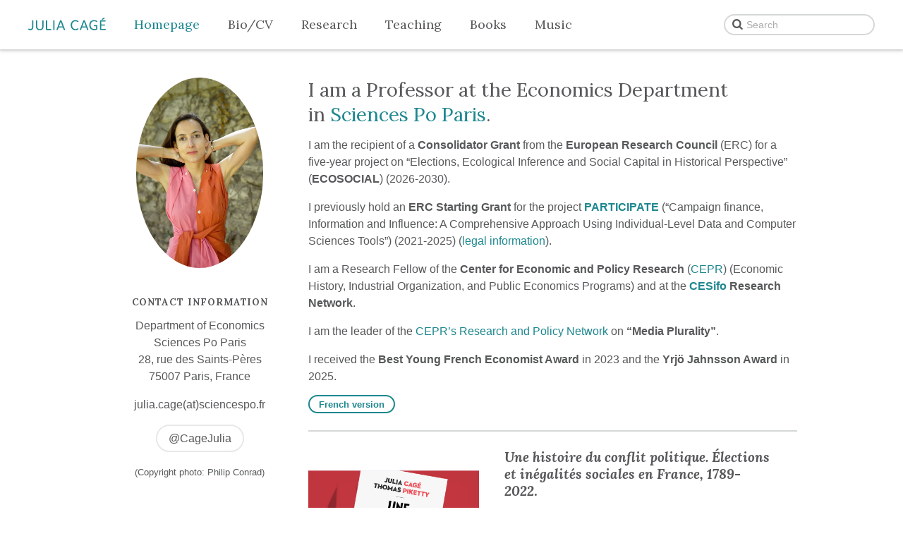

--- FILE ---
content_type: text/html; charset=UTF-8
request_url: https://juliacage.com/
body_size: 8650
content:
<!doctype html><html class="no-js" lang="en-US"><head><meta charset="UTF-8"><meta name="viewport" content="width=device-width, initial-scale=1"><meta name="copyright" content="Julia Cagé"><link rel="apple-touch-icon" sizes="180x180" href="/apple-touch-icon.png"><link rel="icon" type="image/png" sizes="32x32" href="/favicon-32x32.png"><link rel="icon" type="image/png" sizes="16x16" href="/favicon-16x16.png"><link rel="manifest" href="/site.webmanifest"><link rel="mask-icon" href="/safari-pinned-tab.svg" color="#1d878f"><meta name="msapplication-TileColor" content="#ffffff"><meta name="theme-color" content="#ffffff"> <script>function fvmuag(){if(navigator.userAgent.match(/x11.*fox\/54|oid\s4.*xus.*ome\/62|oobot|ighth|tmetr|eadles|ingdo/i))return!1;if(navigator.userAgent.match(/x11.*ome\/75\.0\.3770\.100/i)){var e=screen.width,t=screen.height;if("number"==typeof e&&"number"==typeof t&&862==t&&1367==e)return!1}return!0}</script><meta name='robots' content='index, follow, max-image-preview:large, max-snippet:-1, max-video-preview:-1' /><link rel="alternate" href="https://juliacage.com/" hreflang="en" /><link rel="alternate" href="https://juliacage.com/fr/" hreflang="fr" /><!-- This site is optimized with the Yoast SEO plugin v23.0 - https://yoast.com/wordpress/plugins/seo/ --><title>Julia Cagé&#039;s Homepage</title><meta name="description" content="Julia Cagé, Professor of Economics, Sciences Po Paris, Department of Economic" /><link rel="canonical" href="https://juliacage.com/" /><meta property="og:locale" content="en_US" /><meta property="og:locale:alternate" content="fr_FR" /><meta property="og:type" content="website" /><meta property="og:title" content="Julia Cagé&#039;s Homepage" /><meta property="og:description" content="Julia Cagé, Professor of Economics, Sciences Po Paris, Department of Economic" /><meta property="og:url" content="https://juliacage.com/" /><meta property="og:site_name" content="Julia Cagé" /><meta property="article:modified_time" content="2026-01-17T14:37:03+00:00" /><meta property="og:image" content="https://juliacage.com/wp-content/uploads/2019/11/portrait_julia_cage-e1573048816740.jpg" /><meta property="og:image:width" content="590" /><meta property="og:image:height" content="590" /><meta property="og:image:type" content="image/jpeg" /><meta name="twitter:card" content="summary_large_image" /><meta name="twitter:site" content="@CageJulia" /> <script type="application/ld+json" class="yoast-schema-graph">{"@context":"https://schema.org","@graph":[{"@type":"WebPage","@id":"https://juliacage.com/","url":"https://juliacage.com/","name":"Julia Cagé's Homepage","isPartOf":{"@id":"https://juliacage.com/#website"},"primaryImageOfPage":{"@id":"https://juliacage.com/#primaryimage"},"image":{"@id":"https://juliacage.com/#primaryimage"},"thumbnailUrl":"https://juliacage.com/wp-content/uploads/2019/11/portrait_julia_cage-e1573048816740.jpg","datePublished":"2019-11-18T11:09:32+00:00","dateModified":"2026-01-17T14:37:03+00:00","description":"Julia Cagé, Professor of Economics, Sciences Po Paris, Department of Economic","breadcrumb":{"@id":"https://juliacage.com/#breadcrumb"},"inLanguage":"en-US","potentialAction":[{"@type":"ReadAction","target":["https://juliacage.com/"]}]},{"@type":"ImageObject","inLanguage":"en-US","@id":"https://juliacage.com/#primaryimage","url":"https://juliacage.com/wp-content/uploads/2019/11/portrait_julia_cage-e1573048816740.jpg","contentUrl":"https://juliacage.com/wp-content/uploads/2019/11/portrait_julia_cage-e1573048816740.jpg","width":590,"height":590},{"@type":"BreadcrumbList","@id":"https://juliacage.com/#breadcrumb","itemListElement":[{"@type":"ListItem","position":1,"name":"Home"}]},{"@type":"WebSite","@id":"https://juliacage.com/#website","url":"https://juliacage.com/","name":"Julia Cagé","description":"","potentialAction":[{"@type":"SearchAction","target":{"@type":"EntryPoint","urlTemplate":"https://juliacage.com/?s={search_term_string}"},"query-input":"required name=search_term_string"}],"inLanguage":"en-US"}]}</script> <!-- / Yoast SEO plugin. --> <script>WebFontConfig = {
            google: {
               families: ['Lora:400,400i,700,700i'],
               display: 'swap'
            }
         };

         (function(d) {
            var wf = d.createElement('script'), s = d.scripts[0];
            wf.src = 'https://ajax.googleapis.com/ajax/libs/webfont/1.6.26/webfont.js';
            wf.async = true;
            s.parentNode.insertBefore(wf, s);
         })(document);</script> <style id='classic-theme-styles-inline-css' type='text/css'>/*! This file is auto-generated */ .wp-block-button__link{color:#fff;background-color:#32373c;border-radius:9999px;box-shadow:none;text-decoration:none;padding:calc(.667em + 2px) calc(1.333em + 2px);font-size:1.125em}.wp-block-file__button{background:#32373c;color:#fff;text-decoration:none}</style><style id='global-styles-inline-css' type='text/css'>body{--wp--preset--color--black: #000000;--wp--preset--color--cyan-bluish-gray: #abb8c3;--wp--preset--color--white: #fff;--wp--preset--color--pale-pink: #f78da7;--wp--preset--color--vivid-red: #cf2e2e;--wp--preset--color--luminous-vivid-orange: #ff6900;--wp--preset--color--luminous-vivid-amber: #fcb900;--wp--preset--color--light-green-cyan: #7bdcb5;--wp--preset--color--vivid-green-cyan: #00d084;--wp--preset--color--pale-cyan-blue: #8ed1fc;--wp--preset--color--vivid-cyan-blue: #0693e3;--wp--preset--color--vivid-purple: #9b51e0;--wp--preset--color--primary: #1d878f;--wp--preset--color--secondary: #bddcde;--wp--preset--color--dark-grey: #565859;--wp--preset--color--light-grey: #aaacac;--wp--preset--color--red: #800145;--wp--preset--gradient--vivid-cyan-blue-to-vivid-purple: linear-gradient(135deg,rgba(6,147,227,1) 0%,rgb(155,81,224) 100%);--wp--preset--gradient--light-green-cyan-to-vivid-green-cyan: linear-gradient(135deg,rgb(122,220,180) 0%,rgb(0,208,130) 100%);--wp--preset--gradient--luminous-vivid-amber-to-luminous-vivid-orange: linear-gradient(135deg,rgba(252,185,0,1) 0%,rgba(255,105,0,1) 100%);--wp--preset--gradient--luminous-vivid-orange-to-vivid-red: linear-gradient(135deg,rgba(255,105,0,1) 0%,rgb(207,46,46) 100%);--wp--preset--gradient--very-light-gray-to-cyan-bluish-gray: linear-gradient(135deg,rgb(238,238,238) 0%,rgb(169,184,195) 100%);--wp--preset--gradient--cool-to-warm-spectrum: linear-gradient(135deg,rgb(74,234,220) 0%,rgb(151,120,209) 20%,rgb(207,42,186) 40%,rgb(238,44,130) 60%,rgb(251,105,98) 80%,rgb(254,248,76) 100%);--wp--preset--gradient--blush-light-purple: linear-gradient(135deg,rgb(255,206,236) 0%,rgb(152,150,240) 100%);--wp--preset--gradient--blush-bordeaux: linear-gradient(135deg,rgb(254,205,165) 0%,rgb(254,45,45) 50%,rgb(107,0,62) 100%);--wp--preset--gradient--luminous-dusk: linear-gradient(135deg,rgb(255,203,112) 0%,rgb(199,81,192) 50%,rgb(65,88,208) 100%);--wp--preset--gradient--pale-ocean: linear-gradient(135deg,rgb(255,245,203) 0%,rgb(182,227,212) 50%,rgb(51,167,181) 100%);--wp--preset--gradient--electric-grass: linear-gradient(135deg,rgb(202,248,128) 0%,rgb(113,206,126) 100%);--wp--preset--gradient--midnight: linear-gradient(135deg,rgb(2,3,129) 0%,rgb(40,116,252) 100%);--wp--preset--font-size--small: 13px;--wp--preset--font-size--medium: 20px;--wp--preset--font-size--large: 36px;--wp--preset--font-size--x-large: 42px;--wp--preset--spacing--20: 0.44rem;--wp--preset--spacing--30: 0.67rem;--wp--preset--spacing--40: 1rem;--wp--preset--spacing--50: 1.5rem;--wp--preset--spacing--60: 2.25rem;--wp--preset--spacing--70: 3.38rem;--wp--preset--spacing--80: 5.06rem;--wp--preset--shadow--natural: 6px 6px 9px rgba(0, 0, 0, 0.2);--wp--preset--shadow--deep: 12px 12px 50px rgba(0, 0, 0, 0.4);--wp--preset--shadow--sharp: 6px 6px 0px rgba(0, 0, 0, 0.2);--wp--preset--shadow--outlined: 6px 6px 0px -3px rgba(255, 255, 255, 1), 6px 6px rgba(0, 0, 0, 1);--wp--preset--shadow--crisp: 6px 6px 0px rgba(0, 0, 0, 1);}:where(.is-layout-flex){gap: 0.5em;}:where(.is-layout-grid){gap: 0.5em;}body .is-layout-flex{display: flex;}body .is-layout-flex{flex-wrap: wrap;align-items: center;}body .is-layout-flex > *{margin: 0;}body .is-layout-grid{display: grid;}body .is-layout-grid > *{margin: 0;}:where(.wp-block-columns.is-layout-flex){gap: 2em;}:where(.wp-block-columns.is-layout-grid){gap: 2em;}:where(.wp-block-post-template.is-layout-flex){gap: 1.25em;}:where(.wp-block-post-template.is-layout-grid){gap: 1.25em;}.has-black-color{color: var(--wp--preset--color--black) !important;}.has-cyan-bluish-gray-color{color: var(--wp--preset--color--cyan-bluish-gray) !important;}.has-white-color{color: var(--wp--preset--color--white) !important;}.has-pale-pink-color{color: var(--wp--preset--color--pale-pink) !important;}.has-vivid-red-color{color: var(--wp--preset--color--vivid-red) !important;}.has-luminous-vivid-orange-color{color: var(--wp--preset--color--luminous-vivid-orange) !important;}.has-luminous-vivid-amber-color{color: var(--wp--preset--color--luminous-vivid-amber) !important;}.has-light-green-cyan-color{color: var(--wp--preset--color--light-green-cyan) !important;}.has-vivid-green-cyan-color{color: var(--wp--preset--color--vivid-green-cyan) !important;}.has-pale-cyan-blue-color{color: var(--wp--preset--color--pale-cyan-blue) !important;}.has-vivid-cyan-blue-color{color: var(--wp--preset--color--vivid-cyan-blue) !important;}.has-vivid-purple-color{color: var(--wp--preset--color--vivid-purple) !important;}.has-black-background-color{background-color: var(--wp--preset--color--black) !important;}.has-cyan-bluish-gray-background-color{background-color: var(--wp--preset--color--cyan-bluish-gray) !important;}.has-white-background-color{background-color: var(--wp--preset--color--white) !important;}.has-pale-pink-background-color{background-color: var(--wp--preset--color--pale-pink) !important;}.has-vivid-red-background-color{background-color: var(--wp--preset--color--vivid-red) !important;}.has-luminous-vivid-orange-background-color{background-color: var(--wp--preset--color--luminous-vivid-orange) !important;}.has-luminous-vivid-amber-background-color{background-color: var(--wp--preset--color--luminous-vivid-amber) !important;}.has-light-green-cyan-background-color{background-color: var(--wp--preset--color--light-green-cyan) !important;}.has-vivid-green-cyan-background-color{background-color: var(--wp--preset--color--vivid-green-cyan) !important;}.has-pale-cyan-blue-background-color{background-color: var(--wp--preset--color--pale-cyan-blue) !important;}.has-vivid-cyan-blue-background-color{background-color: var(--wp--preset--color--vivid-cyan-blue) !important;}.has-vivid-purple-background-color{background-color: var(--wp--preset--color--vivid-purple) !important;}.has-black-border-color{border-color: var(--wp--preset--color--black) !important;}.has-cyan-bluish-gray-border-color{border-color: var(--wp--preset--color--cyan-bluish-gray) !important;}.has-white-border-color{border-color: var(--wp--preset--color--white) !important;}.has-pale-pink-border-color{border-color: var(--wp--preset--color--pale-pink) !important;}.has-vivid-red-border-color{border-color: var(--wp--preset--color--vivid-red) !important;}.has-luminous-vivid-orange-border-color{border-color: var(--wp--preset--color--luminous-vivid-orange) !important;}.has-luminous-vivid-amber-border-color{border-color: var(--wp--preset--color--luminous-vivid-amber) !important;}.has-light-green-cyan-border-color{border-color: var(--wp--preset--color--light-green-cyan) !important;}.has-vivid-green-cyan-border-color{border-color: var(--wp--preset--color--vivid-green-cyan) !important;}.has-pale-cyan-blue-border-color{border-color: var(--wp--preset--color--pale-cyan-blue) !important;}.has-vivid-cyan-blue-border-color{border-color: var(--wp--preset--color--vivid-cyan-blue) !important;}.has-vivid-purple-border-color{border-color: var(--wp--preset--color--vivid-purple) !important;}.has-vivid-cyan-blue-to-vivid-purple-gradient-background{background: var(--wp--preset--gradient--vivid-cyan-blue-to-vivid-purple) !important;}.has-light-green-cyan-to-vivid-green-cyan-gradient-background{background: var(--wp--preset--gradient--light-green-cyan-to-vivid-green-cyan) !important;}.has-luminous-vivid-amber-to-luminous-vivid-orange-gradient-background{background: var(--wp--preset--gradient--luminous-vivid-amber-to-luminous-vivid-orange) !important;}.has-luminous-vivid-orange-to-vivid-red-gradient-background{background: var(--wp--preset--gradient--luminous-vivid-orange-to-vivid-red) !important;}.has-very-light-gray-to-cyan-bluish-gray-gradient-background{background: var(--wp--preset--gradient--very-light-gray-to-cyan-bluish-gray) !important;}.has-cool-to-warm-spectrum-gradient-background{background: var(--wp--preset--gradient--cool-to-warm-spectrum) !important;}.has-blush-light-purple-gradient-background{background: var(--wp--preset--gradient--blush-light-purple) !important;}.has-blush-bordeaux-gradient-background{background: var(--wp--preset--gradient--blush-bordeaux) !important;}.has-luminous-dusk-gradient-background{background: var(--wp--preset--gradient--luminous-dusk) !important;}.has-pale-ocean-gradient-background{background: var(--wp--preset--gradient--pale-ocean) !important;}.has-electric-grass-gradient-background{background: var(--wp--preset--gradient--electric-grass) !important;}.has-midnight-gradient-background{background: var(--wp--preset--gradient--midnight) !important;}.has-small-font-size{font-size: var(--wp--preset--font-size--small) !important;}.has-medium-font-size{font-size: var(--wp--preset--font-size--medium) !important;}.has-large-font-size{font-size: var(--wp--preset--font-size--large) !important;}.has-x-large-font-size{font-size: var(--wp--preset--font-size--x-large) !important;} .wp-block-navigation a:where(:not(.wp-element-button)){color: inherit;} :where(.wp-block-post-template.is-layout-flex){gap: 1.25em;}:where(.wp-block-post-template.is-layout-grid){gap: 1.25em;} :where(.wp-block-columns.is-layout-flex){gap: 2em;}:where(.wp-block-columns.is-layout-grid){gap: 2em;} .wp-block-pullquote{font-size: 1.5em;line-height: 1.6;}</style><link rel='stylesheet' id='fvm-header-0-css' href='https://juliacage.com/wp-content/uploads/cache/fvm/1724663500/out/header-854164163ba19c09d8db9b26df5c5b7cccec1af8.min.css' type='text/css' media='all' /> <!--[if lt IE 9]> <script type="text/javascript" src="//cdn.jsdelivr.net/html5shiv/3.7.2/html5shiv.js" id="html5shiv-js"></script> <![endif]--><script type="text/javascript" src="https://juliacage.com/wp-content/uploads/cache/fvm/1724663500/out/header-f0058641a050d28b94dd899c6780665c0c05dbf9.min.js" id="fvm-header-0-js"></script><link rel="https://api.w.org/" href="https://juliacage.com/wp-json/" /><link rel="alternate" type="application/json" href="https://juliacage.com/wp-json/wp/v2/pages/24" /><link rel="alternate" type="application/json+oembed" href="https://juliacage.com/wp-json/oembed/1.0/embed?url=https%3A%2F%2Fjuliacage.com%2F" /><link rel="alternate" type="text/xml+oembed" href="https://juliacage.com/wp-json/oembed/1.0/embed?url=https%3A%2F%2Fjuliacage.com%2F&#038;format=xml" /> <script>document.documentElement.className = document.documentElement.className.replace('no-js', 'js');</script> <style type="text/css">.recentcomments a{display:inline !important;padding:0 !important;margin:0 !important;}</style></head><body class="home page-template-default page page-id-24 wp-embed-responsive"><div id="wrapper" class="main-layout"><div class="main-header-container"><header id="main-header" class="main-header" role="banner"><p class="site-title"><a href="https://juliacage.com/" rel="home">Julia Cagé</a></p><div class="site-logo"> <a href="https://juliacage.com/"> <img src="https://juliacage.com/wp-content/themes/juliacage/assets/img/logo_juliacage.svg" onerror="this.onerror=null; this.src='https://juliacage.com/wp-content/themes/juliacage/assets/img/logo_juliacage.png'" alt="Julia Cagé"> </a></div><nav class="main-nav-container"><ul id="main-nav" class="main-nav"><li id="menu-item-35" class="menu-item menu-item-type-post_type menu-item-object-page menu-item-home current-menu-item page_item page-item-24 current_page_item menu-item-35"><a href="https://juliacage.com/" aria-current="page">Homepage</a></li><li id="menu-item-36" class="menu-item menu-item-type-post_type menu-item-object-page menu-item-36"><a href="https://juliacage.com/cv/">Bio/CV</a></li><li id="menu-item-38" class="menu-item menu-item-type-post_type menu-item-object-page menu-item-38"><a href="https://juliacage.com/research/">Research</a></li><li id="menu-item-37" class="menu-item menu-item-type-post_type menu-item-object-page menu-item-37"><a href="https://juliacage.com/teaching/">Teaching</a></li><li id="menu-item-117" class="menu-item menu-item-type-post_type menu-item-object-page menu-item-117"><a href="https://juliacage.com/books/">Books</a></li><li id="menu-item-165" class="menu-item menu-item-type-post_type menu-item-object-page menu-item-165"><a href="https://juliacage.com/music/">Music</a></li></ul><div class="header-tools"><div id="search-1" class="search"><form method="get" class="search-form" action="https://juliacage.com/"> <input type="hidden" name="post_type" value="pub"> <label> <span class="screen-reader-text">Search for:</span> <span class="search-label icon-search"></span> <input class="search-field" type="search" name="s" id="search-text-1" value="" placeholder="Search" required> </label> <input type="submit" class="search-submit" value="Search"></form></div></div> </nav><div class="mobile-handler"> <a href="#0" class="nav-trigger"><span class="cd-label screen-reader-text">Menu</span><span class="cd-icon"></span></a></div></header> <!-- end header --></div><div id="content" class="inner main-content" role="main"><div class="col-content"><div class="main-col large"><div id="small-screen-image-intro" class="front-page-widget-area"></div> <article class="single-content post-24 page type-page status-publish has-post-thumbnail hentry" id="post-24"><div class="entry-infos"><h1 class="entry-title">Julia Cagé&#8217;s Homepage</h1><div class="entry-content"><h2 id="i-am-a-professor-at-the-economics-department-insciences-po-paris" class="wp-block-heading">I am a Professor at the Economics Department in&nbsp;<a href="https://www.sciencespo.fr">Sciences Po Paris</a>.</h2><p>I am the recipient of a <strong>Consolidator Grant</strong> from the <strong>European Research Council</strong> (ERC) for a five-year project on &#8220;Elections, Ecological Inference and Social Capital in Historical Perspective&#8221; (<strong>ECOSOCIAL</strong>) (2026-2030).</p><p>I previously hold an <strong>ERC Starting Grant</strong> for the project <strong><a href="https://www.sciencespo.fr/department-economics/en/news/julia-cage-awarded-erc-starting-grant-participate.html" target="_blank" rel="noreferrer noopener">PARTICIPATE</a></strong> (&#8220;Campaign finance, Information and Influence: A Comprehensive Approach Using Individual-Level Data and Computer Sciences Tools&#8221;) (2021-2025) (<a href="https://docs.google.com/document/d/e/2PACX-1vTZoKXnVnvurRGJHEi8n5mCrNE_wtYJEmSs_V3GJY30cXGyeh5X9v-akeRhT2AUWKeEj5GGg6spz_Tn/pub" target="_blank" rel="noreferrer noopener">legal information</a>).</p><p>I am a Research Fellow of the&nbsp;<strong>Center for Economic and Policy Research</strong>&nbsp;(<a href="https://cepr.org/">CEPR</a>) (Economic History, Industrial Organization, and Public Economics Programs) and at the <strong><a href="https://www.cesifo.org/en/research-network" target="_blank" rel="noreferrer noopener">CESifo</a> Research Network</strong>.</p><p>I am the leader of the <a rel="noreferrer noopener" href="https://cepr.org/research/research-policy-networks/media-plurality" target="_blank">CEPR&#8217;s Research and Policy Network</a> on <strong>&#8220;Media Plurality&#8221;</strong>.</p><p>I ​received the <strong>Best Young French Economist Award</strong> in 2023 and the <strong>Yrjö Jahnsson Award </strong>in 2025.</p><p class="language-btn has-small-font-size"><strong><a href="https://juliacage.com/fr">French version</a></strong></p><hr class="wp-block-separator has-css-opacity is-style-wide"/><div class="wp-block-media-text alignwide is-stacked-on-mobile" style="grid-template-columns:35% auto"><figure class="wp-block-media-text__media"><img fetchpriority="high" decoding="async" width="842" height="640" src="http://juliacage.com/wp-content/uploads/2023/07/couv_site.png" alt="" class="wp-image-640 size-full" srcset="https://juliacage.com/wp-content/uploads/2023/07/couv_site.png 842w, https://juliacage.com/wp-content/uploads/2023/07/couv_site-300x228.png 300w, https://juliacage.com/wp-content/uploads/2023/07/couv_site-768x584.png 768w" sizes="(max-width: 842px) 100vw, 842px" /></figure><div class="wp-block-media-text__content"><h3 id="une-histoire-du-conflit-politique-%c3%a9lections-et-inegalites-sociales-en-france-1789-2022" class="wp-block-heading"><strong><em>Une histoire du conflit politique. Élections et inégalités sociales en France, 1789-2022</em>.</strong></h3><h4 id="avec-thomas-piketty-le-seuil-2023" class="wp-block-heading"><strong>Avec Thomas Piketty, Le Seuil, 2023.</strong></h4><p>English translation: <strong><em>A History of Political Conflict</em>. <em>Elections and Social Inequalities in France, 1789-2022</em></strong>. Harvard University Press, 2025.</p><p><a href="https://unehistoireduconflitpolitique.fr/">Visit website</a></p></div></div><hr class="wp-block-separator has-css-opacity"/><hr class="wp-block-separator has-css-opacity is-style-wide"/><h4 id="new" class="wp-block-heading"><strong><span class="new-label">NEW</span> </strong></h4><p><strong>&#8220;Political Bias in the Media. Evidence from the Universe of French Television and Radio Shows, 2002-2020&#8221; </strong>(with M. Hengel, N. Hervé and C. Urvoy). Revise &amp; Resubmit <em><strong>American Economic Review</strong></em>.</p><p><strong>&#8220;Political Determinants of the News Market: Novel Data and Quasi-Experimental Evidence from India&#8221;</strong> (with G. Cassan and F. Jensenius). Revise &amp; Resubmit, <strong><em>Journal of the European Economic Association</em></strong>.</p><p><strong>&#8220;Is Charitable Giving Political? Evidence from Wealth and Income Tax Returns&#8221;</strong> (with M. Guillot). Revise &amp; Resubmit, <em><strong>Journal of Public Economics</strong></em>.</p><hr class="wp-block-separator has-css-opacity is-style-wide"/><h4 id="new-it-takes-money-to-make-mps-new-evidence-from-150-years-of-british-campaign-spending-with-edgard-dewitte" class="wp-block-heading"><span class="new-label">NEW</span> <strong><a rel="noreferrer noopener" href="https://cepr.org/active/publications/discussion_papers/dp.php?dpno=16586#" target="_blank">&#8220;It Takes Money to Make MPs: New Evidence from 150 Years of British Campaign Spending&#8221;</a> (with Edgard Dewitte</strong>)</h4><p><em>The Journal of Economic History</em>, Accepted.</p><hr class="wp-block-separator has-css-opacity is-style-wide"/><h4 id="new-political-inequality" class="wp-block-heading"><span class="new-label">NEW</span><strong> <a href="https://www.annualreviews.org/content/journals/10.1146/annurev-economics-080223-040921">&#8220;<strong>Political Inequality</strong>&#8220;</a></strong></h4><p><em>Annual Review of Economics</em>, 2024, 16: 455-490.</p><hr class="wp-block-separator has-css-opacity is-style-wide"/><h4 id="new-firm-donations-and-political-rhetoric-evidence-from-a-national-ban-with-caroline-le-pennec-%c3%a7aldichoury-and-elisa-mougin" class="wp-block-heading"><span class="new-label">NEW</span><strong> <a href="https://www.aeaweb.org/articles?id=10.1257/pol.20220218">&#8220;<strong>Firm Donations and Political Rhetoric: Evidence from a National Ban</strong>&#8220;</a> </strong>(with Caroline Le Pennec-Çaldichoury and Elisa Mougin)</h4><p><em>American Economic Journal: Economic Policy</em>, 2024, 16(3): 217-56.</p><hr class="wp-block-separator has-css-opacity is-style-wide"/><h4 id="new-media-competition-and-news-diets-with-charles-angelucci-and-michael-sinkinson" class="wp-block-heading"><span class="new-label">NEW</span> <strong><a rel="noreferrer noopener" href="https://papers.ssrn.com/sol3/papers.cfm?abstract_id=3537040" target="_blank">&#8220;Media Competition and News Diets&#8221;</a> </strong>(with Charles Angelucci and Michael Sinkinson)</h4><p><em>American Economic Journal: Microeconomics</em>, 2024, 16(2): 62-102.</p><hr class="wp-block-separator has-css-opacity is-style-wide"/><h4 id="new-heroes-and-villains-the-effects-of-combat-heroism-on-autocratic-values-and-nazi-collaboration-in-france-with-anna-dagorret-saumitra-jha-and-pauline-grosjean" class="wp-block-heading"><span class="new-label">NEW</span> <strong><a rel="noreferrer noopener" href="https://cepr.org/active/publications/discussion_papers/dp.php?dpno=15613" target="_blank">&#8220;Heroes and Villains: The Effects of Combat Heroism on Autocratic Values and Nazi Collaboration in France&#8221;</a> </strong>(with Anna Dagorret, Saumitra Jha and Pauline Grosjean)</h4><p><em>American Economic Review</em>, 2023, 113(7): 1888-1932.</p><hr class="wp-block-separator has-css-opacity is-style-wide"/><h4 id="new-the-heterogeneous-price-of-a-vote-evidence-from-multiparty-systems-1993-2017-with-yasmine-bekkouche-and-edgard-dewitte" class="wp-block-heading"><span class="new-label">NEW</span> <strong><a rel="noreferrer noopener" href="https://www.sciencedirect.com/science/article/pii/S004727272100195X" target="_blank">&#8220;The Heterogeneous Price of a Vote: Evidence from Multiparty Systems, 1993-2017&#8221;</a> </strong>(with Yasmine Bekkouche and Edgard Dewitte)</h4><p><em>Journal of Public Economics</em>, 2022, 206.</p><hr class="wp-block-separator has-css-opacity is-style-wide"/><h4 id="new-the-production-of-information-in-an-online-world-with-nicolas-herve-and-marie-luce-viaud" class="wp-block-heading"><span class="new-label">NEW</span> <strong><a href="https://academic.oup.com/restud/advance-article-abstract/doi/10.1093/restud/rdz061/5673396?redirectedFrom=fulltext" target="_blank" rel="noreferrer noopener" aria-label=" (opens in a new tab)">&#8220;The Production of Information in an Online World&#8221;</a> (with Nicolas Hervé and Marie-Luce Viaud</strong>)</h4><p><em>Review of Economic Studies</em>, 2020, 87(5): 2126-2164.</p><hr class="wp-block-separator has-css-opacity is-style-wide"/><h4 id="new-%e2%80%9cmedia-competition-information-provision-and-political-participation-evidence-from-french-local-newspapers-and-elections-1944-2014%e2%80%9d" class="wp-block-heading"><span class="new-label">NEW</span> <a href="https://www.sciencedirect.com/science/article/abs/pii/S0047272719301380" target="_blank" rel="noreferrer noopener" aria-label="“Media Competition, Information Provision and Political Participation: Evidence from French Local Newspapers and Elections, 1944-2014” (opens in a new tab)">“Media Competition, Information Provision and Political Participation: Evidence from French Local Newspapers and Elections, 1944-2014”</a></h4><p><em>Journal of Public Economics</em>, 2020, 85.</p><hr class="wp-block-separator has-css-opacity is-style-wide"/><h4 id="new-%e2%80%9cnewspapers-in-times-of-low-advertising-revenues%e2%80%9d-with-charles-angelucci" class="wp-block-heading"><span class="new-label">NEW</span> <a href="https://www.aeaweb.org/articles?id=10.1257/mic.20170306" target="_blank" rel="noreferrer noopener" aria-label="“Newspapers in Times of Low Advertising Revenues” (opens in a new tab)">“Newspapers in Times of Low Advertising Revenues”</a> (with Charles Angelucci)</h4><p><em>American Economic Journal: Microeconomics</em>, 2019, 11(3): 319-364.</p><hr class="wp-block-separator has-css-opacity is-style-wide"/><div class="wp-block-media-text alignwide is-stacked-on-mobile" style="grid-template-columns:35% auto"><figure class="wp-block-media-text__media"><img decoding="async" width="500" height="350" src="https://juliacage.com/wp-content/uploads/2019/11/leprixdelademocratie_cover.jpg" alt="Le prix de la democratie" class="wp-image-25 size-full" srcset="https://juliacage.com/wp-content/uploads/2019/11/leprixdelademocratie_cover.jpg 500w, https://juliacage.com/wp-content/uploads/2019/11/leprixdelademocratie_cover-300x210.jpg 300w" sizes="(max-width: 500px) 100vw, 500px" /></figure><div class="wp-block-media-text__content"><h3 id="le-prix-de-la-democratie-fayard-2018" class="wp-block-heading">Le prix de la démocratie, Fayard, 2018</h3><p><a href="https://www.franceculture.fr/medias/julia-cage-laureate-de-la-8e-edition-du-prix-petrarque-de-lessai-france-culture-le-monde">Prix Pétrarque de l&#8217;Essai France Culture-Le Monde.</a><br>English translation: <strong>The Price of Democracy</strong>, Harvard University Press, 2020.</p><p><a href="http://www.leprixdelademocratie.fr/">Visit website</a></p></div></div></div><!-- .entry-content --></div></article></div><div class="left-col"> <aside id="front-page-widget-area" class="front-page-widget-area" role="complementary" aria-label="Front page sidebar"><div id="media_image-2" class="mod widget widget_media_image"><img width="683" height="1024" src="https://juliacage.com/wp-content/uploads/2020/07/Bonus-DSC_6270-copie-HD-683x1024.jpg" class="image wp-image-341  attachment-large size-large" alt="" style="max-width: 100%; height: auto;" decoding="async" loading="lazy" srcset="https://juliacage.com/wp-content/uploads/2020/07/Bonus-DSC_6270-copie-HD-683x1024.jpg 683w, https://juliacage.com/wp-content/uploads/2020/07/Bonus-DSC_6270-copie-HD-200x300.jpg 200w, https://juliacage.com/wp-content/uploads/2020/07/Bonus-DSC_6270-copie-HD-768x1152.jpg 768w, https://juliacage.com/wp-content/uploads/2020/07/Bonus-DSC_6270-copie-HD-1024x1536.jpg 1024w, https://juliacage.com/wp-content/uploads/2020/07/Bonus-DSC_6270-copie-HD-1365x2048.jpg 1365w, https://juliacage.com/wp-content/uploads/2020/07/Bonus-DSC_6270-copie-HD-1568x2352.jpg 1568w, https://juliacage.com/wp-content/uploads/2020/07/Bonus-DSC_6270-copie-HD-scaled.jpg 1707w" sizes="(max-width: 683px) 100vw, 683px" /></div><div id="text-2" class="mod widget widget_text"><h3 class="widget-title">Contact information</h3><div class="textwidget"><p>Department of Economics<br /> Sciences Po Paris<br /> 28, rue des Saints-Pères<br /> 75007 Paris, France</p><p>julia.cage(at)sciencespo.fr</p><p><a class="twitter-btn" href="https://twitter.com/CageJulia">@CageJulia</a></p><p><small>(Copyright photo: Philip Conrad)</small></p></div></div> </aside><!-- .widget-area --></div></div></div><!-- end #content --><footer id="main-footer" class="main-footer clearfix"><div class="main-footer-container"><div class="main-footer-infos" role="contentinfo"><p>Last update:</p> <nav class="menu-footer-container"><ul id="footer-nav" class="footer-nav"><li id="menu-item-45" class="menu-item menu-item-type-post_type menu-item-object-page menu-item-privacy-policy menu-item-45"><a rel="privacy-policy" href="https://juliacage.com/politique-de-confidentialite/">Legal Informations</a></li><li id="menu-item-44" class="menu-item menu-item-type-post_type menu-item-object-page menu-item-44"><a href="https://juliacage.com/contact/">Contact</a></li></ul></nav></div></div></footer></div><!-- end #wrapper --> <script type="text/javascript" src="https://juliacage.com/wp-content/uploads/cache/fvm/1724663500/out/footer-c6eacd76ebffc7e4a2fbce85e1d5cd69a51dd126.min.js" id="fvm-footer-0-js"></script><script type="text/javascript">(function() {
				var expirationDate = new Date();
				expirationDate.setTime( expirationDate.getTime() + 31536000 * 1000 );
				document.cookie = "pll_language=en; expires=" + expirationDate.toUTCString() + "; path=/; secure; SameSite=Lax";
			}());</script>

--- FILE ---
content_type: application/javascript
request_url: https://juliacage.com/wp-content/uploads/cache/fvm/1724663500/out/footer-c6eacd76ebffc7e4a2fbce85e1d5cd69a51dd126.min.js
body_size: 5330
content:
/* https://juliacage.com/wp-content/plugins/honeypot/includes/js/wpa.js */
try{
var wpa_field_name,wpa_unique_id,wpa_add_test,wpa_hidden_field;jQuery(document).ready(function(){wpa_field_name=wpa_field_info.wpa_field_name;wpa_unique_id=wpa_field_info.wpa_field_value;wpa_add_test=wpa_field_info.wpa_add_test;wpa_hidden_field="<div id='altEmail_container' class='altEmail_container'><label for='alt_s'>Alternative:</label><input type='text' id='alt_s' name='alt_s' ></div><span class='wpa_hidden_field' style='display:none;height:0;width:0;'><label>WPA <input type='text' name='"+wpa_field_name+"' value='"+wpa_unique_id+"' /></label></span>";wpa_add_honeypot_field();if(typeof wpae_add_honeypot_field=='function'){wpae_add_honeypot_field()}
if(wpa_add_test=='yes'){wpa_add_test_block()}});function wpa_act_as_spam(){actiontype=jQuery('span.wpa-button').data('actiontype');if(actiontype=='remove'){wpa_remove_honeypot_field();jQuery('span.wpa-button').data('actiontype','add');jQuery('span.wpa-button').html('Acting as Spam Bot')}else{wpa_add_honeypot_field();jQuery('span.wpa-button').data('actiontype','remove');jQuery('span.wpa-button').html('Act as Spam Bot')}}
function wpa_add_honeypot_field(){jQuery('.bbp-topic-form form').append(wpa_hidden_field);jQuery('.bbp-reply-form form').append(wpa_hidden_field);var commentFormSelectors=['form#commentform','form.ast-commentform','form#fl-comment-form','form.comment-form','form#edd-reviews-form'];jQuery(commentFormSelectors.join(', ')).append(wpa_hidden_field);jQuery('form.wpcf7-form, .wpcf7 form').append(wpa_hidden_field);jQuery('form.wpforms-form').append(wpa_hidden_field);jQuery('.gform_wrapper form').append(wpa_hidden_field);jQuery('.frm_forms form').append(wpa_hidden_field);jQuery('.caldera-grid form').append(wpa_hidden_field);jQuery('.wp-block-toolset-cred-form form').append(wpa_hidden_field);jQuery('form.cred-user-form').append(wpa_hidden_field);jQuery('form.cred-form').append(wpa_hidden_field);jQuery('form.et_pb_contact_form').append(wpa_hidden_field);jQuery('form.fb_form').append(wpa_hidden_field);jQuery('form.elementor-form').append(wpa_hidden_field);jQuery('form.form-contribution').append(wpa_hidden_field);jQuery('form.cart').append(wpa_hidden_field);jQuery('form.frm-fluent-form').append(wpa_hidden_field);jQuery('.ff_conv_app').append(wpa_hidden_field);if(typeof fluent_forms_global_var_1!=='undefined'){fluent_forms_global_var_1.extra_inputs[wpa_field_name]=wpa_unique_id;fluent_forms_global_var_1.extra_inputs.alt_s=''}
jQuery(wpa_hidden_field).insertAfter('input.wpa_initiator');jQuery('form.spectra-pro-login-form').append(wpa_hidden_field);jQuery('form#loginform').append(wpa_hidden_field);jQuery('form#edd_login_form').append(wpa_hidden_field);jQuery('form.uwp-login-form').append(wpa_hidden_field)}
function wpa_add_test_block(){checkingTest='<div class="wpa-test-msg"><strong>WP Armour ( Only visible to site administrators. Not visible to other users. )</strong><br />This form has a honeypot trap enabled. If you want to act as spam bot for testing purposes, please click the button below.<br/><span class="wpa-button" onclick="wpa_act_as_spam()" data-actiontype="remove">Act as Spam Bot</span></div>';jQuery('.wpa-test-msg').remove();jQuery('span.wpa_hidden_field').after(checkingTest)}
function wpa_remove_honeypot_field(){jQuery('.wpa_hidden_field').remove();jQuery('#altEmail_container, .altEmail_container').remove();if(typeof fluent_forms_global_var_1!=='undefined'){delete fluent_forms_global_var_1.extra_inputs[wpa_field_name];delete fluent_forms_global_var_1.extra_inputs.alt_s}};

}
catch(e){console.error("An error has occurred: "+e.stack);}

try{
wpa_field_info = {"wpa_field_name":"tegrcq8196","wpa_field_value":755699,"wpa_add_test":"no"}
}
catch(e){console.error("An error has occurred: "+e.stack);}
/* https://juliacage.com/wp-content/themes/juliacage/assets/js/bundle.min.js */
try{
!function t(e,i,o){function n(r,a){if(!i[r]){if(!e[r]){var d="function"==typeof require&&require;if(!a&&d)return d(r,!0);if(s)return s(r,!0);var c=new Error("Cannot find module '"+r+"'");throw c.code="MODULE_NOT_FOUND",c}var h=i[r]={exports:{}};e[r][0].call(h.exports,function(t){var i=e[r][1][t];return n(i||t)},h,h.exports,t,e,i,o)}return i[r].exports}for(var s="function"==typeof require&&require,r=0;r<o.length;r++)n(o[r]);return n}({1:[function(t,e,i){var o,n;o="undefined"!=typeof window?window:this,n=function(){"use strict";function t(){}var e=t.prototype;return e.on=function(t,e){if(t&&e){var i=this._events=this._events||{},o=i[t]=i[t]||[];return-1==o.indexOf(e)&&o.push(e),this}},e.once=function(t,e){if(t&&e){this.on(t,e);var i=this._onceEvents=this._onceEvents||{};return(i[t]=i[t]||{})[e]=!0,this}},e.off=function(t,e){var i=this._events&&this._events[t];if(i&&i.length){var o=i.indexOf(e);return-1!=o&&i.splice(o,1),this}},e.emitEvent=function(t,e){var i=this._events&&this._events[t];if(i&&i.length){i=i.slice(0),e=e||[];for(var o=this._onceEvents&&this._onceEvents[t],n=0;n<i.length;n++){var s=i[n];o&&o[s]&&(this.off(t,s),delete o[s]),s.apply(this,e)}return this}},e.allOff=function(){delete this._events,delete this._onceEvents},t},"function"==typeof define&&define.amd?define(n):"object"==typeof e&&e.exports?e.exports=n():o.EvEmitter=n()},{}],2:[function(t,e,i){!function(i,o){"use strict";"function"==typeof define&&define.amd?define(["ev-emitter/ev-emitter"],function(t){return o(i,t)}):"object"==typeof e&&e.exports?e.exports=o(i,t("ev-emitter")):i.imagesLoaded=o(i,i.EvEmitter)}("undefined"!=typeof window?window:this,function(t,e){"use strict";var i=t.jQuery,o=t.console;function n(t,e){for(var i in e)t[i]=e[i];return t}var s=Array.prototype.slice;function r(t,e,a){if(!(this instanceof r))return new r(t,e,a);var d,c=t;("string"==typeof t&&(c=document.querySelectorAll(t)),c)?(this.elements=(d=c,Array.isArray(d)?d:"object"==typeof d&&"number"==typeof d.length?s.call(d):[d]),this.options=n({},this.options),"function"==typeof e?a=e:n(this.options,e),a&&this.on("always",a),this.getImages(),i&&(this.jqDeferred=new i.Deferred),setTimeout(this.check.bind(this))):o.error("Bad element for imagesLoaded "+(c||t))}r.prototype=Object.create(e.prototype),r.prototype.options={},r.prototype.getImages=function(){this.images=[],this.elements.forEach(this.addElementImages,this)},r.prototype.addElementImages=function(t){"IMG"==t.nodeName&&this.addImage(t),!0===this.options.background&&this.addElementBackgroundImages(t);var e=t.nodeType;if(e&&a[e]){for(var i=t.querySelectorAll("img"),o=0;o<i.length;o++){var n=i[o];this.addImage(n)}if("string"==typeof this.options.background){var s=t.querySelectorAll(this.options.background);for(o=0;o<s.length;o++){var r=s[o];this.addElementBackgroundImages(r)}}}};var a={1:!0,9:!0,11:!0};function d(t){this.img=t}function c(t,e){this.url=t,this.element=e,this.img=new Image}return r.prototype.addElementBackgroundImages=function(t){var e=getComputedStyle(t);if(e)for(var i=/url\((['"])?(.*?)\1\)/gi,o=i.exec(e.backgroundImage);null!==o;){var n=o&&o[2];n&&this.addBackground(n,t),o=i.exec(e.backgroundImage)}},r.prototype.addImage=function(t){var e=new d(t);this.images.push(e)},r.prototype.addBackground=function(t,e){var i=new c(t,e);this.images.push(i)},r.prototype.check=function(){var t=this;function e(e,i,o){setTimeout(function(){t.progress(e,i,o)})}this.progressedCount=0,this.hasAnyBroken=!1,this.images.length?this.images.forEach(function(t){t.once("progress",e),t.check()}):this.complete()},r.prototype.progress=function(t,e,i){this.progressedCount++,this.hasAnyBroken=this.hasAnyBroken||!t.isLoaded,this.emitEvent("progress",[this,t,e]),this.jqDeferred&&this.jqDeferred.notify&&this.jqDeferred.notify(this,t),this.progressedCount==this.images.length&&this.complete(),this.options.debug&&o&&o.log("progress: "+i,t,e)},r.prototype.complete=function(){var t=this.hasAnyBroken?"fail":"done";if(this.isComplete=!0,this.emitEvent(t,[this]),this.emitEvent("always",[this]),this.jqDeferred){var e=this.hasAnyBroken?"reject":"resolve";this.jqDeferred[e](this)}},d.prototype=Object.create(e.prototype),d.prototype.check=function(){this.getIsImageComplete()?this.confirm(0!==this.img.naturalWidth,"naturalWidth"):(this.proxyImage=new Image,this.proxyImage.addEventListener("load",this),this.proxyImage.addEventListener("error",this),this.img.addEventListener("load",this),this.img.addEventListener("error",this),this.proxyImage.src=this.img.src)},d.prototype.getIsImageComplete=function(){return this.img.complete&&this.img.naturalWidth},d.prototype.confirm=function(t,e){this.isLoaded=t,this.emitEvent("progress",[this,this.img,e])},d.prototype.handleEvent=function(t){var e="on"+t.type;this[e]&&this[e](t)},d.prototype.onload=function(){this.confirm(!0,"onload"),this.unbindEvents()},d.prototype.onerror=function(){this.confirm(!1,"onerror"),this.unbindEvents()},d.prototype.unbindEvents=function(){this.proxyImage.removeEventListener("load",this),this.proxyImage.removeEventListener("error",this),this.img.removeEventListener("load",this),this.img.removeEventListener("error",this)},c.prototype=Object.create(d.prototype),c.prototype.check=function(){this.img.addEventListener("load",this),this.img.addEventListener("error",this),this.img.src=this.url,this.getIsImageComplete()&&(this.confirm(0!==this.img.naturalWidth,"naturalWidth"),this.unbindEvents())},c.prototype.unbindEvents=function(){this.img.removeEventListener("load",this),this.img.removeEventListener("error",this)},c.prototype.confirm=function(t,e){this.isLoaded=t,this.emitEvent("progress",[this,this.element,e])},r.makeJQueryPlugin=function(e){(e=e||t.jQuery)&&((i=e).fn.imagesLoaded=function(t,e){return new r(this,t,e).jqDeferred.promise(i(this))})},r.makeJQueryPlugin(),r})},{"ev-emitter":1}],3:[function(t,e,i){var o;(o=jQuery).fn.theiaStickySidebar=function(t){var e,i,n,s,r,a;function d(t,e){return!0===t.initialized||!(o("body").width()<t.minWidth)&&(n=e,(i=t).initialized=!0,0===o("#theia-sticky-sidebar-stylesheet-"+i.namespace).length&&o("head").append(o('<style id="theia-sticky-sidebar-stylesheet-'+i.namespace+'">.theiaStickySidebar:after {content: ""; display: table; clear: both;}</style>')),n.each(function(){var t={};if(t.sidebar=o(this),t.options=i||{},t.container=o(t.options.containerSelector),0==t.container.length&&(t.container=t.sidebar.parent()),t.sidebar.parents().css("-webkit-transform","none"),t.sidebar.css({position:t.options.defaultPosition,overflow:"visible","-webkit-box-sizing":"border-box","-moz-box-sizing":"border-box","box-sizing":"border-box"}),t.stickySidebar=t.sidebar.find(".theiaStickySidebar"),0==t.stickySidebar.length){var e=/(?:text|application)\/(?:x-)?(?:javascript|ecmascript)/i;t.sidebar.find("script").filter(function(t,i){return 0===i.type.length||i.type.match(e)}).remove(),t.stickySidebar=o("<div>").addClass("theiaStickySidebar").append(t.sidebar.children()),t.sidebar.append(t.stickySidebar)}t.marginBottom=parseInt(t.sidebar.css("margin-bottom")),t.paddingTop=parseInt(t.sidebar.css("padding-top")),t.paddingBottom=parseInt(t.sidebar.css("padding-bottom"));var n,s,r,a=t.stickySidebar.offset().top,d=t.stickySidebar.outerHeight();function h(){t.fixedScrollTop=0,t.sidebar.css({"min-height":"1px"}),t.stickySidebar.css({position:"static",width:"",transform:"none"})}t.stickySidebar.css("padding-top",1),t.stickySidebar.css("padding-bottom",1),a-=t.stickySidebar.offset().top,d=t.stickySidebar.outerHeight()-d-a,0==a?(t.stickySidebar.css("padding-top",0),t.stickySidebarPaddingTop=0):t.stickySidebarPaddingTop=1,0==d?(t.stickySidebar.css("padding-bottom",0),t.stickySidebarPaddingBottom=0):t.stickySidebarPaddingBottom=1,t.previousScrollTop=null,t.fixedScrollTop=0,h(),t.onScroll=function(t){if(t.stickySidebar.is(":visible"))if(o("body").width()<t.options.minWidth)h();else{if(t.options.disableOnResponsiveLayouts){var e=t.sidebar.outerWidth("none"==t.sidebar.css("float"));if(e+50>t.container.width())return void h()}var n,s,r=o(document).scrollTop(),a="static";if(r>=t.sidebar.offset().top+(t.paddingTop-t.options.additionalMarginTop)){var d,p=t.paddingTop+i.additionalMarginTop,l=t.paddingBottom+t.marginBottom+i.additionalMarginBottom,f=t.sidebar.offset().top,u=t.sidebar.offset().top+(n=t.container,s=n.height(),n.children().each(function(){s=Math.max(s,o(this).height())}),s),m=0+i.additionalMarginTop,g=t.stickySidebar.outerHeight()+p+l<o(window).height();d=g?m+t.stickySidebar.outerHeight():o(window).height()-t.marginBottom-t.paddingBottom-i.additionalMarginBottom;var v=f-r+t.paddingTop,y=u-r-t.paddingBottom-t.marginBottom,b=t.stickySidebar.offset().top-r,k=t.previousScrollTop-r;"fixed"==t.stickySidebar.css("position")&&"modern"==t.options.sidebarBehavior&&(b+=k),"stick-to-top"==t.options.sidebarBehavior&&(b=i.additionalMarginTop),"stick-to-bottom"==t.options.sidebarBehavior&&(b=d-t.stickySidebar.outerHeight()),b=k>0?Math.min(b,m):Math.max(b,d-t.stickySidebar.outerHeight()),b=Math.max(b,v),b=Math.min(b,y-t.stickySidebar.outerHeight());var S=t.container.height()==t.stickySidebar.outerHeight();a=!S&&b==m||!S&&b==d-t.stickySidebar.outerHeight()?"fixed":r+b-t.sidebar.offset().top-t.paddingTop<=i.additionalMarginTop?"static":"absolute"}if("fixed"==a){var w=o(document).scrollLeft();t.stickySidebar.css({position:"fixed",width:c(t.stickySidebar)+"px",transform:"translateY("+b+"px)",left:t.sidebar.offset().left+parseInt(t.sidebar.css("padding-left"))-w+"px",top:"0px"})}else if("absolute"==a){var x={};"absolute"!=t.stickySidebar.css("position")&&(x.position="absolute",x.transform="translateY("+(r+b-t.sidebar.offset().top-t.stickySidebarPaddingTop-t.stickySidebarPaddingBottom)+"px)",x.top="0px"),x.width=c(t.stickySidebar)+"px",x.left="",t.stickySidebar.css(x)}else"static"==a&&h();"static"!=a&&1==t.options.updateSidebarHeight&&t.sidebar.css({"min-height":t.stickySidebar.outerHeight()+t.stickySidebar.offset().top-t.sidebar.offset().top+t.paddingBottom}),t.previousScrollTop=r}},t.onScroll(t),o(document).on("scroll."+t.options.namespace,(n=t,function(){n.onScroll(n)})),o(window).on("resize."+t.options.namespace,(s=t,function(){s.stickySidebar.css({position:"static"}),s.onScroll(s)})),"undefined"!=typeof ResizeSensor&&new ResizeSensor(t.stickySidebar[0],(r=t,function(){r.onScroll(r)}))}),!0);var i,n}function c(t){var e;try{e=t[0].getBoundingClientRect().width}catch(t){}return void 0===e&&(e=t.width()),e}return(t=o.extend({containerSelector:"",additionalMarginTop:0,additionalMarginBottom:0,updateSidebarHeight:!0,minWidth:0,disableOnResponsiveLayouts:!0,sidebarBehavior:"modern",defaultPosition:"relative",namespace:"TSS"},t)).additionalMarginTop=parseInt(t.additionalMarginTop)||0,t.additionalMarginBottom=parseInt(t.additionalMarginBottom)||0,d(e=t,i=this)||(console.log("TSS: Body width smaller than options.minWidth. Init is delayed."),o(document).on("scroll."+e.namespace,(r=e,a=i,function(t){var e=d(r,a);e&&o(this).unbind(t)})),o(window).on("resize."+e.namespace,(n=e,s=i,function(t){var e=d(n,s);e&&o(this).unbind(t)}))),this}},{}],4:[function(t,e,i){t("theia-sticky-sidebar"),t("imagesloaded"),jQuery(document).ready(function(t){var e=t("body"),i=t(window),o=100;t("body.admin-bar").length&&(o=132),t(".main-col, .right-col, .left-col").theiaStickySidebar({additionalMarginTop:o}),t("#main-header").append('<div class="overlay-nav"></div>'),t("#front-page-widget-area .widget_media_image").clone().prependTo("#small-screen-image-intro");var n=t(".overlay-nav"),s=t(".nav-trigger"),r=t(".main-nav-container"),a=t(".main-nav");t(window).resize(function(){e.innerWidth()<=760?(e.addClass("small-screen"),s.hasClass("close-nav")&&r.show()):(e.removeClass("small-screen"),n.hide(),s.removeClass("close-nav"))}).resize(),n.on("click",function(){s.trigger("click")}),s.on("click",function(){s.hasClass("close-nav")?(s.removeClass("close-nav"),n.fadeOut("fast"),r.removeClass("toggle-on")):(s.addClass("close-nav"),n.fadeIn("fast"),r.addClass("toggle-on"))}),"ontouchstart"in window?a.find(".menu-item-has-children > a, .page_item_has_children > a").on("touchstart.jca",function(e){var i=t(this).parent("li");i.hasClass("focus")||(e.preventDefault(),i.toggleClass("focus"),i.siblings(".focus").removeClass("focus"))}):1020<=i.width()&&a.find(".menu-item-has-children, .page_item_has_children").on("mouseenter.jca",function(e){a.find(".sub-menu").hide(),t(this).find(".sub-menu").slideDown()}).on("mouseleave.jca",function(e){t(this).find(".sub-menu").hide()}),a.find("a").on("focus.jca blur.jca",function(){t(this).parents(".menu-item, .page_item").toggleClass("focus")}),t("a[href*=#]:not([href=#])").click(function(){if(location.pathname.replace(/^\//,"")==this.pathname.replace(/^\//,"")&&location.hostname==this.hostname){var e=t(this.hash);if((e=e.length?e:t("[name="+this.hash.slice(1)+"]")).length){var i=e.offset().top-o;return t("html,body").animate({scrollTop:i},1e3),!1}}}),t(".abstract-link").on("click",function(){t(this).toggleClass("on");var e=t(this).closest(".item-list").find(".abstract");t(this).hasClass("on")?e.slideDown():e.slideUp()})})},{imagesloaded:2,"theia-sticky-sidebar":3}]},{},[4]);

}
catch(e){console.error("An error has occurred: "+e.stack);}


--- FILE ---
content_type: image/svg+xml
request_url: https://juliacage.com/wp-content/themes/juliacage/assets/img/logo_juliacage.svg
body_size: 1175
content:
<?xml version="1.0" encoding="utf-8"?>
<!-- Generator: Adobe Illustrator 22.1.0, SVG Export Plug-In . SVG Version: 6.00 Build 0)  -->
<svg version="1.1" id="Logo_Julia_Cagé" xmlns="http://www.w3.org/2000/svg" xmlns:xlink="http://www.w3.org/1999/xlink" x="0px"
	 y="0px" viewBox="0 0 306.1 50.4" style="enable-background:new 0 0 306.1 50.4;" xml:space="preserve">
<style type="text/css">
	.st0{fill:#1D878F;}
</style>
<path class="st0" d="M15.1,12.4c0-1.4,0.8-2.1,2.5-2.1c1.7,0,2.6,0.7,2.6,2.1v24.3c0,3.1-0.5,5.7-1.6,7.7c-1.9,3.7-5.8,5.7-10.3,5.7
	c-2.5,0-5-0.7-6.8-1.8C0.5,47.7,0,47,0,46.2c0-1,0.8-2.5,2.1-2.5c0.5,0,1,0.2,1.7,0.7c1.3,0.7,2.6,1.1,4.4,1.1c3.4,0,5-1.6,6.1-4
	c0.5-1.2,0.8-2.8,0.8-4.8V12.4z"/>
<path class="st0" d="M54.6,40.3c0.6-1.6,0.9-3.4,0.9-5.6V12.4c0-1.4,0.8-2.1,2.4-2.1c1.6,0,2.5,0.7,2.5,2.1v22.1
	c0,3.1-0.4,5.8-1.3,7.9c-2.3,5.6-7.3,7.9-13.6,7.9c-6.4,0-11.2-2.2-13.6-7.9c-0.9-2.1-1.3-4.7-1.3-7.9V12.4c0-1.4,0.8-2.1,2.5-2.1
	c1.7,0,2.6,0.7,2.6,2.1v22.2c0,2.8,0.4,4.3,0.9,5.6c1.5,3.8,4.6,5.6,9.1,5.6C49.9,45.9,53.1,44.1,54.6,40.3z"/>
<path class="st0" d="M89.1,45.1c1.4,0,2.1,0.7,2.1,2.3c0,1.5-0.7,2.3-2.1,2.3H72.5c-1.9,0-2.6-0.8-2.6-2.6V12.4
	c0-1.4,0.8-2.1,2.5-2.1c1.7,0,2.6,0.7,2.6,2.1v32.6H89.1z"/>
<path class="st0" d="M103.7,47.8c0,1.4-0.8,2.1-2.5,2.1c-1.7,0-2.6-0.7-2.6-2.1V12.4c0-1.4,0.8-2.1,2.5-2.1c1.7,0,2.6,0.7,2.6,2.1
	V47.8z"/>
<path class="st0" d="M145.3,48.5c0,0.8-0.5,1.4-2.3,1.4s-2.6-0.5-3-1.9l-3.2-8.8h-16.8l-3.3,8.8c-0.4,1.3-1.1,1.9-2.9,1.9
	c-1.7,0-2.3-0.6-2.3-1.4c0-0.5,0.2-1.3,0.4-1.8l13-33.7c0.8-2,1.6-2.7,3.6-2.7c2.2,0,2.9,0.8,3.6,2.7l12.8,33.7
	C145,47.2,145.3,48,145.3,48.5z M135.1,34.9l-6.7-18.2l-6.8,18.2H135.1z"/>
<path class="st0" d="M186.5,45.8c2.7,0,5.3-0.7,7.2-2c1.3-0.8,2-1.5,2.6-1.5c1.1,0,2.2,1.4,2.2,2.4c0,1-1,2-2.5,2.9
	c-2.6,1.7-5.9,2.7-9.8,2.7c-11,0-18.4-8-18.4-20.4c0-12.4,7.5-20,18.4-20c3.7,0,7.1,1,9.8,2.6c1.6,1,2.5,2,2.5,2.9
	c0,1.1-1.1,2.5-2.3,2.5c-0.7,0-1.3-0.7-2.6-1.4c-2-1.3-4.6-2-7.3-2c-7.7,0-13.3,5.5-13.3,15.4C173,39.8,178.6,45.8,186.5,45.8z"/>
<path class="st0" d="M237.3,48.5c0,0.8-0.5,1.4-2.3,1.4s-2.6-0.5-3-1.9l-3.2-8.8h-16.8l-3.3,8.8c-0.4,1.3-1.1,1.9-2.9,1.9
	c-1.7,0-2.3-0.6-2.3-1.4c0-0.5,0.2-1.3,0.4-1.8l13-33.7c0.8-2,1.6-2.7,3.6-2.7c2.2,0,2.9,0.8,3.6,2.7l12.8,33.7
	C237,47.2,237.3,48,237.3,48.5z M227.1,34.9l-6.7-18.2l-6.8,18.2H227.1z"/>
<path class="st0" d="M261,34.5c-1.4,0-2.1-0.7-2.1-2.3c0-1.5,0.7-2.3,2.1-2.3h9.4c1.9,0,2.6,0.8,2.6,2.6v12.2c0,1.7-0.6,2.5-2.7,3.4
	c-2.3,1-6.2,1.9-10,1.9c-11.4,0-19.4-7.4-19.4-20.1c0-12.7,7.9-20,19.1-20c4,0,7.6,1,10.1,2.6c1.7,1.1,2.6,2,2.6,2.9
	c0,1-1.1,2.3-2.3,2.3c-0.7,0-1.4-0.6-2.7-1.4c-2.1-1.3-4.7-2-7.7-2c-8.3,0-13.8,5.6-13.8,15.4c0,9.8,5.6,15.8,14.3,15.8
	c2.6,0,5.5-0.6,7.4-1.4v-9.7H261z"/>
<path class="st0" d="M301.2,27.1c1.4,0,2.1,0.7,2.1,2.2s-0.7,2.3-2.1,2.3h-13.3v13.4H304c1.4,0,2.1,0.7,2.1,2.3
	c0,1.5-0.7,2.3-2.1,2.3h-18.4c-1.9,0-2.6-0.8-2.6-2.6V13.3c0-1.9,0.8-2.6,2.6-2.6h17.9c1.4,0,2.1,0.7,2.1,2.3c0,1.5-0.7,2.3-2.1,2.3
	h-15.7v11.9H301.2z M296.9,6.2c-3.2,2-4,2.3-4.6,2.3c-1.3,0-2-1.1-2-2.1c0-1,0.8-1.5,2.1-2.4L297,1c1-0.7,1.6-1,2.3-1
	c1.4,0,2.2,1.4,2.2,2.5C301.4,3.8,299.6,4.6,296.9,6.2z"/>
</svg>
